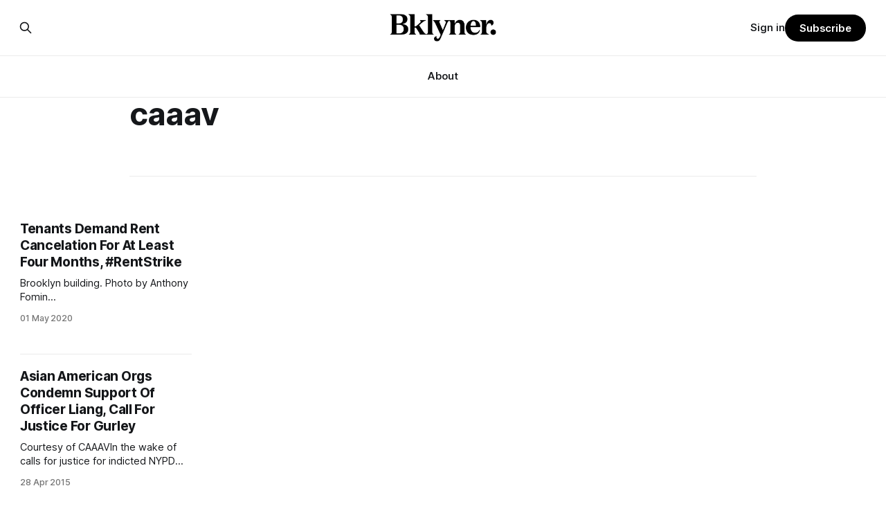

--- FILE ---
content_type: text/html; charset=utf-8
request_url: https://bklyner.com/tag/caaav/
body_size: 5963
content:
<!DOCTYPE html>
<html lang="en">
<head>

    <title>caaav - Bklyner</title>
    <meta charset="utf-8">
    <meta name="viewport" content="width=device-width, initial-scale=1.0">
    
    <link rel="preload" as="style" href="https://bklyner.com/assets/built/screen.css?v=9f1a2b4e9e">
    <link rel="preload" as="script" href="https://bklyner.com/assets/built/source.js?v=9f1a2b4e9e">
    
    <link rel="preload" as="font" type="font/woff2" href="https://bklyner.com/assets/fonts/inter-roman.woff2?v=9f1a2b4e9e" crossorigin="anonymous">
<style>
    @font-face {
        font-family: "Inter";
        font-style: normal;
        font-weight: 100 900;
        font-display: optional;
        src: url(https://bklyner.com/assets/fonts/inter-roman.woff2?v=9f1a2b4e9e) format("woff2");
        unicode-range: U+0000-00FF, U+0131, U+0152-0153, U+02BB-02BC, U+02C6, U+02DA, U+02DC, U+0304, U+0308, U+0329, U+2000-206F, U+2074, U+20AC, U+2122, U+2191, U+2193, U+2212, U+2215, U+FEFF, U+FFFD;
    }
</style>

    <link rel="stylesheet" type="text/css" href="https://bklyner.com/assets/built/screen.css?v=9f1a2b4e9e">

    <style>
        :root {
            --background-color: #ffffff
        }
    </style>

    <script>
        /* The script for calculating the color contrast has been taken from
        https://gomakethings.com/dynamically-changing-the-text-color-based-on-background-color-contrast-with-vanilla-js/ */
        var accentColor = getComputedStyle(document.documentElement).getPropertyValue('--background-color');
        accentColor = accentColor.trim().slice(1);

        if (accentColor.length === 3) {
            accentColor = accentColor[0] + accentColor[0] + accentColor[1] + accentColor[1] + accentColor[2] + accentColor[2];
        }

        var r = parseInt(accentColor.substr(0, 2), 16);
        var g = parseInt(accentColor.substr(2, 2), 16);
        var b = parseInt(accentColor.substr(4, 2), 16);
        var yiq = ((r * 299) + (g * 587) + (b * 114)) / 1000;
        var textColor = (yiq >= 128) ? 'dark' : 'light';

        document.documentElement.className = `has-${textColor}-text`;
    </script>

    <link rel="icon" href="https://bklyner.com/content/images/size/w256h256/2024/06/Bklyner-Favicon-Square-Black.png" type="image/png">
    <link rel="canonical" href="https://bklyner.com/tag/caaav/">
    <meta name="referrer" content="no-referrer-when-downgrade">
    
    <meta property="og:site_name" content="Bklyner">
    <meta property="og:type" content="website">
    <meta property="og:title" content="caaav - Bklyner">
    <meta property="og:description" content="News from Brooklyn, New York">
    <meta property="og:url" content="https://bklyner.com/tag/caaav/">
    <meta property="og:image" content="https://bklyner.com/content/images/size/w1200/2024/06/CB431747-011F-40CA-865E-42B9D68FAFF2-1.JPG">
    <meta property="article:publisher" content="https://www.facebook.com/bklyner">
    <meta name="twitter:card" content="summary_large_image">
    <meta name="twitter:title" content="caaav - Bklyner">
    <meta name="twitter:description" content="News from Brooklyn, New York">
    <meta name="twitter:url" content="https://bklyner.com/tag/caaav/">
    <meta name="twitter:image" content="https://bklyner.com/content/images/size/w1200/2024/06/CB431747-011F-40CA-865E-42B9D68FAFF2-1.JPG">
    <meta name="twitter:site" content="@bklyner">
    <meta property="og:image:width" content="1200">
    <meta property="og:image:height" content="422">
    
    <script type="application/ld+json">
{
    "@context": "https://schema.org",
    "@type": "Series",
    "publisher": {
        "@type": "Organization",
        "name": "Bklyner",
        "url": "https://bklyner.com/",
        "logo": {
            "@type": "ImageObject",
            "url": "https://bklyner.com/content/images/2025/04/Bklyner-Logotype-Black--1-.png"
        }
    },
    "url": "https://bklyner.com/tag/caaav/",
    "name": "caaav",
    "mainEntityOfPage": "https://bklyner.com/tag/caaav/"
}
    </script>

    <meta name="generator" content="Ghost 6.8">
    <link rel="alternate" type="application/rss+xml" title="Bklyner" href="https://bklyner.com/rss/">
    <script defer src="https://cdn.jsdelivr.net/ghost/portal@~2.56/umd/portal.min.js" data-i18n="true" data-ghost="https://bklyner.com/" data-key="eece3c83477cd867a309318d09" data-api="https://bklyner.ghost.io/ghost/api/content/" data-locale="en" crossorigin="anonymous"></script><style id="gh-members-styles">.gh-post-upgrade-cta-content,
.gh-post-upgrade-cta {
    display: flex;
    flex-direction: column;
    align-items: center;
    font-family: -apple-system, BlinkMacSystemFont, 'Segoe UI', Roboto, Oxygen, Ubuntu, Cantarell, 'Open Sans', 'Helvetica Neue', sans-serif;
    text-align: center;
    width: 100%;
    color: #ffffff;
    font-size: 16px;
}

.gh-post-upgrade-cta-content {
    border-radius: 8px;
    padding: 40px 4vw;
}

.gh-post-upgrade-cta h2 {
    color: #ffffff;
    font-size: 28px;
    letter-spacing: -0.2px;
    margin: 0;
    padding: 0;
}

.gh-post-upgrade-cta p {
    margin: 20px 0 0;
    padding: 0;
}

.gh-post-upgrade-cta small {
    font-size: 16px;
    letter-spacing: -0.2px;
}

.gh-post-upgrade-cta a {
    color: #ffffff;
    cursor: pointer;
    font-weight: 500;
    box-shadow: none;
    text-decoration: underline;
}

.gh-post-upgrade-cta a:hover {
    color: #ffffff;
    opacity: 0.8;
    box-shadow: none;
    text-decoration: underline;
}

.gh-post-upgrade-cta a.gh-btn {
    display: block;
    background: #ffffff;
    text-decoration: none;
    margin: 28px 0 0;
    padding: 8px 18px;
    border-radius: 4px;
    font-size: 16px;
    font-weight: 600;
}

.gh-post-upgrade-cta a.gh-btn:hover {
    opacity: 0.92;
}</style><script async src="https://js.stripe.com/v3/"></script>
    <script defer src="https://cdn.jsdelivr.net/ghost/sodo-search@~1.8/umd/sodo-search.min.js" data-key="eece3c83477cd867a309318d09" data-styles="https://cdn.jsdelivr.net/ghost/sodo-search@~1.8/umd/main.css" data-sodo-search="https://bklyner.ghost.io/" data-locale="en" crossorigin="anonymous"></script>
    
    <link href="https://bklyner.com/webmentions/receive/" rel="webmention">
    <script defer src="/public/cards.min.js?v=9f1a2b4e9e"></script>
    <link rel="stylesheet" type="text/css" href="/public/cards.min.css?v=9f1a2b4e9e">
    <script defer src="/public/member-attribution.min.js?v=9f1a2b4e9e"></script>
    <script defer src="/public/ghost-stats.min.js?v=9f1a2b4e9e" data-stringify-payload="false" data-datasource="analytics_events" data-storage="localStorage" data-host="https://bklyner.com/.ghost/analytics/api/v1/page_hit"  tb_site_uuid="5c318fb9-e352-457a-b652-589f09f1e75d" tb_post_uuid="undefined" tb_post_type="null" tb_member_uuid="undefined" tb_member_status="undefined"></script><style>:root {--ghost-accent-color: #000000;}</style>
    <!-- Global site tag (gtag.js) - Google Analytics -->
<script async src="https://www.googletagmanager.com/gtag/js?id=G-82DSMJKLT1"></script>
<script>
  window.dataLayer = window.dataLayer || [];
  function gtag(){dataLayer.push(arguments);}
  gtag('js', new Date());

  gtag('config', 'G-82DSMJKLT1');
</script>

<!-- Global site tag (gtag.js) - Google Analytics -->
<script async src="https://www.googletagmanager.com/gtag/js?id=UA-85517200-1"></script>
<script>
  window.dataLayer = window.dataLayer || [];
  function gtag(){dataLayer.push(arguments);}
  gtag('js', new Date());

  gtag('config', 'UA-85517200-1');
</script>

<!-- Start GPT Tag -->
<script async src='https://securepubads.g.doubleclick.net/tag/js/gpt.js'></script>
<script>
  window.googletag = window.googletag || {cmd: []};
  googletag.cmd.push(function() {
    var mapping1 = googletag.sizeMapping()
                            .addSize([1800, 450], [[1800, 450], [900, 225], [970, 250], [700, 175], [728, 90]])
                            .addSize([992, 300], [[900, 225], [970, 250], [970, 90], [700, 175], [728, 90]])
                            .addSize([768, 300], [[700, 175], [728, 90], [300, 250], [320, 50]])
                            .addSize([0, 0], [[300, 250], [320, 50], [300, 600], [300, 100]])
                            .build();

    googletag.defineSlot('/21765600748/DFP_Billboard_Bklyner', [[300,250],[320,50],[700,175],[728,90],[900,225],[970,90],[970,250],[1800,450]], 'div-gpt-ad-7019294-1')
             .defineSizeMapping(mapping1)
             .addService(googletag.pubads());
    googletag.defineSlot('/21765600748/DFP_Billboard_Bklyner', [[300,250],[320,50],[700,175],[728,90],[900,225],[970,90],[970,250],[1800,450]], 'div-gpt-ad-7019294-2')
             .defineSizeMapping(mapping1)
             .addService(googletag.pubads());
    googletag.defineSlot('/21765600748/in_story', [[728,90],[970,90],[300,100],[300,600],[320,50],[300,250],[300,300]], 'div-gpt-ad-7019294-3')
             .defineSizeMapping(mapping1)
             .addService(googletag.pubads());
    googletag.defineSlot('/21765600748/DFP_Billboard_Bklyner', [[300,250],[320,50],[700,175],[728,90],[900,225],[970,90],[970,250],[1800,450]], 'div-gpt-ad-7019294-4')
             .defineSizeMapping(mapping1)
             .addService(googletag.pubads());
    googletag.defineSlot('/21765600748/DFP_Billboard_Bklyner', [[300,250],[320,50],[700,175],[728,90],[900,225],[970,90],[970,250],[1800,450]], 'div-gpt-ad-7019294-5')
             .defineSizeMapping(mapping1)
             .addService(googletag.pubads());      
    googletag.defineSlot('/21765600748/DFP_Billboard_Bklyner', [[300,250],[320,50],[700,175],[728,90],[900,225],[970,90],[970,250],[1800,450]], 'div-gpt-ad-7019294-6')
             .defineSizeMapping(mapping1)
             .addService(googletag.pubads());
    googletag.defineSlot('/21765600748/DFP_Billboard_Bklyner', [[300,250],[320,50],[700,175],[728,90],[900,225],[970,90],[970,250],[1800,450]], 'div-gpt-ad-7019294-7')
             .defineSizeMapping(mapping1)
             .addService(googletag.pubads());
    googletag.defineSlot('/21765600748/DFP_Billboard_Bklyner', [[300,250],[320,50],[700,175],[728,90],[900,225],[970,90],[970,250],[1800,450]], 'div-gpt-ad-7019294-8')
             .defineSizeMapping(mapping1)
             .addService(googletag.pubads());
    googletag.defineSlot('/21765600748/DFP_Billboard_Bklyner', [[300,250],[320,50],[700,175],[728,90],[900,225],[970,90],[970,250],[1800,450]], 'div-gpt-ad-7019294-9')
             .defineSizeMapping(mapping1)
             .addService(googletag.pubads());
    googletag.defineSlot('/21765600748/in_story', [[728,90],[300,100],[300,600],[320,50],[300,250],[300,300]], 'div-gpt-ad-7019294-10')
             .defineSizeMapping(mapping1)
             .addService(googletag.pubads());
      
    googletag.pubads().enableSingleRequest();
    googletag.pubads().collapseEmptyDivs();
    googletag.pubads().setCentering(true);
    googletag.pubads().enableSingleRequest();
    googletag.enableServices();
  });
</script>
<!-- End GPT Tag -->

<!-- Start AdSense Verification Tag -->
<script data-ad-client="ca-pub-2278228313349772" async src="https://pagead2.googlesyndication.com/pagead/js/adsbygoogle.js"></script>
<!-- End AdSense Verification Tag -->

<style>
    /* Hide feature images from migrated content */
    body.post-template.tag-hash-api-imported .article-image,
    body.post-template.tag-hash-wp .article-image {
        display: none;
    }
</style>

<script type="text/javascript" src="https://apiv2.popupsmart.com/api/Bundle/366147" async></script>

</head>
<body class="tag-template tag-caaav has-sans-title has-sans-body">

<div class="gh-viewport">
    
    <header id="gh-navigation" class="gh-navigation is-stacked gh-outer">
    <div class="gh-navigation-inner gh-inner">

        <div class="gh-navigation-brand">
            <a class="gh-navigation-logo is-title" href="https://bklyner.com">
                    <img src="https://bklyner.com/content/images/2025/04/Bklyner-Logotype-Black--1-.png" alt="Bklyner">
            </a>
            <button class="gh-search gh-icon-button" aria-label="Search this site" data-ghost-search>
    <svg xmlns="http://www.w3.org/2000/svg" fill="none" viewBox="0 0 24 24" stroke="currentColor" stroke-width="2" width="20" height="20"><path stroke-linecap="round" stroke-linejoin="round" d="M21 21l-6-6m2-5a7 7 0 11-14 0 7 7 0 0114 0z"></path></svg></button>            <button class="gh-burger gh-icon-button" aria-label="Menu">
                <svg xmlns="http://www.w3.org/2000/svg" width="24" height="24" fill="currentColor" viewBox="0 0 256 256"><path d="M224,128a8,8,0,0,1-8,8H40a8,8,0,0,1,0-16H216A8,8,0,0,1,224,128ZM40,72H216a8,8,0,0,0,0-16H40a8,8,0,0,0,0,16ZM216,184H40a8,8,0,0,0,0,16H216a8,8,0,0,0,0-16Z"></path></svg>                <svg xmlns="http://www.w3.org/2000/svg" width="24" height="24" fill="currentColor" viewBox="0 0 256 256"><path d="M205.66,194.34a8,8,0,0,1-11.32,11.32L128,139.31,61.66,205.66a8,8,0,0,1-11.32-11.32L116.69,128,50.34,61.66A8,8,0,0,1,61.66,50.34L128,116.69l66.34-66.35a8,8,0,0,1,11.32,11.32L139.31,128Z"></path></svg>            </button>
        </div>

        <nav class="gh-navigation-menu">
            <ul class="nav">
    <li class="nav-about"><a href="https://bklyner.com/about/">About</a></li>
</ul>

        </nav>

        <div class="gh-navigation-actions">
                <button class="gh-search gh-icon-button" aria-label="Search this site" data-ghost-search>
    <svg xmlns="http://www.w3.org/2000/svg" fill="none" viewBox="0 0 24 24" stroke="currentColor" stroke-width="2" width="20" height="20"><path stroke-linecap="round" stroke-linejoin="round" d="M21 21l-6-6m2-5a7 7 0 11-14 0 7 7 0 0114 0z"></path></svg></button>                <div class="gh-navigation-members">
                            <a href="#/portal/signin" data-portal="signin">Sign in</a>
                                <a class="gh-button" href="#/portal/signup" data-portal="signup">Subscribe</a>
                </div>
        </div>

    </div>
</header>

    
<main class="gh-main gh-outer">

        <section class="gh-archive gh-inner">
            <div class="gh-archive-inner">
                <header class="gh-archive-wrapper">
                    <h1 class="gh-article-title is-title">caaav</h1>
                </header>
                            </div>
        </section>

    
<section class="gh-container is-grid gh-outer">
    <div class="gh-container-inner gh-inner">
        

        <main class="gh-main">
            <div class="gh-feed">



                        <article class="gh-card post tag-announcements tag-big-story tag-cbk tag-community tag-coronavirus-2020 tag-eastern-brooklyn tag-health tag-neighbors tag-news tag-nwbk tag-caaav tag-committee-against-anti-asian-violence tag-desis-rising-up-and-moving tag-drum tag-jason-korn tag-may tag-rent tag-rent-strike tag-right-to-counsel-nyc-coalition tag-hash-wp">
    <a class="gh-card-link" href="/may-1-rent-strike-tenants/">
            <figure class="gh-card-image">
                <img
                    srcset="/content/images/size/w160/format/webp/bklyner/wp-content/uploads/2020/05/anthony-fomin-PlIA9qZZx54-unsplash-e1581621734309.jpg 160w,
                            /content/images/size/w320/format/webp/bklyner/wp-content/uploads/2020/05/anthony-fomin-PlIA9qZZx54-unsplash-e1581621734309.jpg 320w,
                            /content/images/size/w600/format/webp/bklyner/wp-content/uploads/2020/05/anthony-fomin-PlIA9qZZx54-unsplash-e1581621734309.jpg 600w,
                            /content/images/size/w960/format/webp/bklyner/wp-content/uploads/2020/05/anthony-fomin-PlIA9qZZx54-unsplash-e1581621734309.jpg 960w,
                            /content/images/size/w1200/format/webp/bklyner/wp-content/uploads/2020/05/anthony-fomin-PlIA9qZZx54-unsplash-e1581621734309.jpg 1200w,
                            /content/images/size/w2000/format/webp/bklyner/wp-content/uploads/2020/05/anthony-fomin-PlIA9qZZx54-unsplash-e1581621734309.jpg 2000w"
                    sizes="320px"
                    src="/content/images/size/w600/bklyner/wp-content/uploads/2020/05/anthony-fomin-PlIA9qZZx54-unsplash-e1581621734309.jpg"
                    alt="Tenants Demand Rent Cancelation For At Least Four Months, #RentStrike"
                    loading="lazy"
                >
            </figure>
        <div class="gh-card-wrapper">
                <p class="gh-card-tag">Announcements</p>
            <h3 class="gh-card-title is-title">Tenants Demand Rent Cancelation For At Least Four Months, #RentStrike</h3>
                    <p class="gh-card-excerpt is-body">Brooklyn building. Photo by Anthony Fomin
[https://unsplash.com/@aginsbrook?utm_source=unsplash&amp;utm_medium=referral&amp;utm_content=creditCopyText] 
on Unsplash.
[https://unsplash.com/s/photos/brooklyn?utm_source=unsplash&amp;utm_medium=referral&amp;utm_content=creditCopyText]
BROOKLYN – At 2 p.m. today, some tenants across the</p>
            <footer class="gh-card-meta">
<!--
             -->                    <time class="gh-card-date" datetime="2020-05-01">01 May 2020</time>
                <!--
         --></footer>
        </div>
    </a>
</article>
                        <article class="gh-card post tag-activists tag-akai-gurley tag-caaav tag-chinese tag-indictment tag-peter-liang tag-hash-api-imported">
    <a class="gh-card-link" href="/asian-american-orgs-condemn-supporters-of-officer-liang-call-for-justice-for-gurley-bensonhurst/">
            <figure class="gh-card-image">
                <img
                    srcset="/content/images/size/w160/format/webp/wp-content/uploads/2015/04/Justice-Akai-Gurley.jpg 160w,
                            /content/images/size/w320/format/webp/wp-content/uploads/2015/04/Justice-Akai-Gurley.jpg 320w,
                            /content/images/size/w600/format/webp/wp-content/uploads/2015/04/Justice-Akai-Gurley.jpg 600w,
                            /content/images/size/w960/format/webp/wp-content/uploads/2015/04/Justice-Akai-Gurley.jpg 960w,
                            /content/images/size/w1200/format/webp/wp-content/uploads/2015/04/Justice-Akai-Gurley.jpg 1200w,
                            /content/images/size/w2000/format/webp/wp-content/uploads/2015/04/Justice-Akai-Gurley.jpg 2000w"
                    sizes="320px"
                    src="/content/images/size/w600/wp-content/uploads/2015/04/Justice-Akai-Gurley.jpg"
                    alt="Asian American Orgs Condemn Support Of Officer Liang, Call For Justice For Gurley"
                    loading="lazy"
                >
            </figure>
        <div class="gh-card-wrapper">
                <p class="gh-card-tag">activists</p>
            <h3 class="gh-card-title is-title">Asian American Orgs Condemn Support Of Officer Liang, Call For Justice For Gurley</h3>
                    <p class="gh-card-excerpt is-body">Courtesy of CAAAVIn the wake of calls for justice for indicted NYPD Office Peter Liang
[/asian-american-activists-call-for-multi-city-rallies-in-support-of-indicted-nypd-officer-liang/]
, more than fifty Asian American and Pacific Islander (AAPI) groups from across
the country have released an open letter
[http://caaav.org/justiceforakaigurley-national-sign-on-letter] calling for
justice for the man he killed.

Officer Liang, who</p>
            <footer class="gh-card-meta">
<!--
             -->                    <time class="gh-card-date" datetime="2015-04-28">28 Apr 2015</time>
                <!--
         --></footer>
        </div>
    </a>
</article>

            </div>

        </main>


    </div>
</section>
</main>
    
    <footer class="gh-footer gh-outer">
    <div class="gh-footer-inner gh-inner">

        <div class="gh-footer-bar">
            <span class="gh-footer-logo is-title">
                    <img src="https://bklyner.com/content/images/2025/04/Bklyner-Logotype-Black--1-.png" alt="Bklyner">
            </span>
            <nav class="gh-footer-menu">
                <ul class="nav">
    <li class="nav-about"><a href="https://bklyner.com/about/">About</a></li>
    <li class="nav-contact"><a href="https://bklyner.com/contact/">Contact</a></li>
    <li class="nav-data-privacy"><a href="https://bklyner.com/privacy/">Data &amp; privacy</a></li>
</ul>

            </nav>
            <div class="gh-footer-copyright">
                Powered by <a href="https://ghost.org/" target="_blank" rel="noopener">Ghost</a>
            </div>
        </div>

                <section class="gh-footer-signup">
                    <h2 class="gh-footer-signup-header is-title">
                        Bklyner Newsletter
                    </h2>
                    <p class="gh-footer-signup-subhead is-body">
                        Your trusted local news source since 2012
                    </p>
                    <form class="gh-form" data-members-form>
    <input class="gh-form-input" id="footer-email" name="email" type="email" placeholder="jamie@example.com" required data-members-email>
    <button class="gh-button" type="submit" aria-label="Subscribe">
        <span><span>Subscribe</span> <svg xmlns="http://www.w3.org/2000/svg" width="32" height="32" fill="currentColor" viewBox="0 0 256 256"><path d="M224.49,136.49l-72,72a12,12,0,0,1-17-17L187,140H40a12,12,0,0,1,0-24H187L135.51,64.48a12,12,0,0,1,17-17l72,72A12,12,0,0,1,224.49,136.49Z"></path></svg></span>
        <svg xmlns="http://www.w3.org/2000/svg" height="24" width="24" viewBox="0 0 24 24">
    <g stroke-linecap="round" stroke-width="2" fill="currentColor" stroke="none" stroke-linejoin="round" class="nc-icon-wrapper">
        <g class="nc-loop-dots-4-24-icon-o">
            <circle cx="4" cy="12" r="3"></circle>
            <circle cx="12" cy="12" r="3"></circle>
            <circle cx="20" cy="12" r="3"></circle>
        </g>
        <style data-cap="butt">
            .nc-loop-dots-4-24-icon-o{--animation-duration:0.8s}
            .nc-loop-dots-4-24-icon-o *{opacity:.4;transform:scale(.75);animation:nc-loop-dots-4-anim var(--animation-duration) infinite}
            .nc-loop-dots-4-24-icon-o :nth-child(1){transform-origin:4px 12px;animation-delay:-.3s;animation-delay:calc(var(--animation-duration)/-2.666)}
            .nc-loop-dots-4-24-icon-o :nth-child(2){transform-origin:12px 12px;animation-delay:-.15s;animation-delay:calc(var(--animation-duration)/-5.333)}
            .nc-loop-dots-4-24-icon-o :nth-child(3){transform-origin:20px 12px}
            @keyframes nc-loop-dots-4-anim{0%,100%{opacity:.4;transform:scale(.75)}50%{opacity:1;transform:scale(1)}}
        </style>
    </g>
</svg>        <svg class="checkmark" xmlns="http://www.w3.org/2000/svg" viewBox="0 0 52 52">
    <path class="checkmark__check" fill="none" d="M14.1 27.2l7.1 7.2 16.7-16.8"/>
    <style>
        .checkmark {
            width: 40px;
            height: 40px;
            display: block;
            stroke-width: 2.5;
            stroke: currentColor;
            stroke-miterlimit: 10;
        }

        .checkmark__check {
            transform-origin: 50% 50%;
            stroke-dasharray: 48;
            stroke-dashoffset: 48;
            animation: stroke .3s cubic-bezier(0.650, 0.000, 0.450, 1.000) forwards;
        }

        @keyframes stroke {
            100% { stroke-dashoffset: 0; }
        }
    </style>
</svg>    </button>
    <p data-members-error></p>
</form>                </section>

    </div>
</footer>    
</div>


<script src="https://bklyner.com/assets/built/source.js?v=9f1a2b4e9e"></script>



</body>
</html>


--- FILE ---
content_type: text/html; charset=utf-8
request_url: https://www.google.com/recaptcha/api2/aframe
body_size: 267
content:
<!DOCTYPE HTML><html><head><meta http-equiv="content-type" content="text/html; charset=UTF-8"></head><body><script nonce="AZx2N3Ze6y1haz3SuI55CA">/** Anti-fraud and anti-abuse applications only. See google.com/recaptcha */ try{var clients={'sodar':'https://pagead2.googlesyndication.com/pagead/sodar?'};window.addEventListener("message",function(a){try{if(a.source===window.parent){var b=JSON.parse(a.data);var c=clients[b['id']];if(c){var d=document.createElement('img');d.src=c+b['params']+'&rc='+(localStorage.getItem("rc::a")?sessionStorage.getItem("rc::b"):"");window.document.body.appendChild(d);sessionStorage.setItem("rc::e",parseInt(sessionStorage.getItem("rc::e")||0)+1);localStorage.setItem("rc::h",'1763936779401');}}}catch(b){}});window.parent.postMessage("_grecaptcha_ready", "*");}catch(b){}</script></body></html>